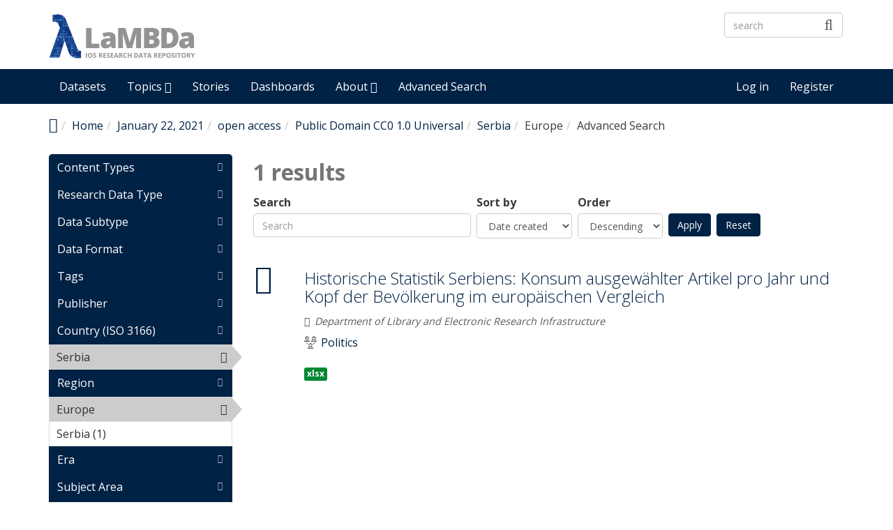

--- FILE ---
content_type: text/html; charset=utf-8
request_url: https://lambda.ios-regensburg.de/explore/created/2021-01-22/field_access_rights/open-access-1085/field_data_license/public-domain-cc0-10-universal-1392/field_spatial_iso3166/serbia-2874/field_spatial_location/europe-3099
body_size: 8043
content:
<!DOCTYPE html PUBLIC "-//W3C//DTD XHTML+RDFa 1.0//EN"
  "https://www.w3.org/MarkUp/DTD/xhtml-rdfa-1.dtd">
<html lang="en" dir="ltr"
  xmlns:content="http://purl.org/rss/1.0/modules/content/"
  xmlns:dc="http://purl.org/dc/terms/"
  xmlns:foaf="http://xmlns.com/foaf/0.1/"
  xmlns:og="http://ogp.me/ns#"
  xmlns:rdfs="http://www.w3.org/2000/01/rdf-schema#"
  xmlns:sioc="http://rdfs.org/sioc/ns#"
  xmlns:sioct="http://rdfs.org/sioc/types#"
  xmlns:skos="http://www.w3.org/2004/02/skos/core#"
  xmlns:xsd="http://www.w3.org/2001/XMLSchema#"
  xmlns:owl="http://www.w3.org/2002/07/owl#"
  xmlns:rdf="http://www.w3.org/1999/02/22-rdf-syntax-ns#"
  xmlns:rss="http://purl.org/rss/1.0/"
  xmlns:site="https://lambda.ios-regensburg.de/ns#">
<head profile="http://www.w3.org/1999/xhtml/vocab">
  <meta http-equiv="X-UA-Compatible" content="IE=edge, chrome=1">
  <meta charset="utf-8">
  <meta name="viewport" content="width=device-width, initial-scale=1.0">
  <meta http-equiv="Content-Type" content="text/html; charset=utf-8" />
<meta name="Generator" content="Drupal 7 (http://drupal.org)" />
<link rel="shortcut icon" href="https://lambda.ios-regensburg.de/sites/default/files/favicon.ico" type="image/vnd.microsoft.icon" />
<meta name="viewport" content="width=device-width, initial-scale=1.0" />
  <title>Advanced Search | LaMBDa - IOS Research Data Repository</title>
  <link type="text/css" rel="stylesheet" href="https://lambda.ios-regensburg.de/sites/default/files/css/css_kShW4RPmRstZ3SpIC-ZvVGNFVAi0WEMuCnI0ZkYIaFw.css" media="all" />
<link type="text/css" rel="stylesheet" href="https://lambda.ios-regensburg.de/sites/default/files/css/css_YJo600u5DslEXHHEBzo7Whs7zYvH8oZK7MuO9r6-Ktg.css" media="screen" />
<link type="text/css" rel="stylesheet" href="https://lambda.ios-regensburg.de/sites/default/files/css/css_5Rn1Nv11EbzRqTBGph2R1ujO37nLI7zTRSDUPnsTv1o.css" media="all" />
<link type="text/css" rel="stylesheet" href="https://lambda.ios-regensburg.de/sites/default/files/css/css_pgtXWWA-y-4obER4o2WAMhPTb9yqJeeYgGIsybjQ-ag.css" media="all" />
<link type="text/css" rel="stylesheet" href="https://lambda.ios-regensburg.de/sites/default/files/css/css_CByc_TAvMT3AnhZx9LWhjzZNoDe9T0tS-PNsUWUJJO8.css" media="all" />
<link type="text/css" rel="stylesheet" href="//fonts.googleapis.com/css?family=Open+Sans::400,300,700" media="all" />
<style type="text/css" media="all">
<!--/*--><![CDATA[/*><!--*/
li.menu-link-infrastructure a:before{font-size:1.25em;font-family:'dkan-topics';content:'\e977';margin-right:6px;vertical-align:middle;}li.menu-link-demography a:before{font-size:1.25em;font-family:'dkan-topics';content:'\e91c';margin-right:6px;vertical-align:middle;}li.menu-link-labor--industry a:before{font-size:1.25em;font-family:'dkan-topics';content:'\e948';margin-right:6px;vertical-align:middle;}li.menu-link-migration a:before{font-size:1.25em;font-family:'dkan-topics';content:'\e967';margin-right:6px;vertical-align:middle;}li.menu-link-politics a:before{font-size:1.25em;font-family:'dkan-topics';content:'\e964';margin-right:6px;vertical-align:middle;}

/*]]>*/-->
</style>
<link type="text/css" rel="stylesheet" href="https://lambda.ios-regensburg.de/sites/default/files/css/css_M3GDWqGTIjDW5ochjX8aHUFPH81l8L3gWPBBCgGLTKk.css" media="all" />
<link type="text/css" rel="stylesheet" href="https://lambda.ios-regensburg.de/sites/default/files/css/css_4vSDX_bUJttv-bHFz0k0JbHnufvBHCC0w1ul__r7OR8.css" media="all" />
<link type="text/css" rel="stylesheet" href="https://lambda.ios-regensburg.de/sites/default/files/css/css_E5LxTHvotstXfBsPxcRlLKjEwjXPfi49JcaYB4zerlY.css" media="print" />
<link type="text/css" rel="stylesheet" href="https://lambda.ios-regensburg.de/sites/default/files/colorizer/nuboot_radix-69dfa7d4.css" media="all" />

<!--[if lte IE 9]>
<link type="text/css" rel="stylesheet" href="https://lambda.ios-regensburg.de/sites/default/files/css/css_afrXmziPY13Y9oUhiVMbLllpNaAnF9oeeqCoWSAcphU.css" media="all" />
<![endif]-->

<!--[if IE 9]>
<link type="text/css" rel="stylesheet" href="https://lambda.ios-regensburg.de/sites/default/files/css/css_qpzT6Nla_9qnBw9yFCNlaMSx-mR1C2PUztgmhLWV6Xc.css" media="all" />
<![endif]-->

<!--[if IE 8]>
<link type="text/css" rel="stylesheet" href="https://lambda.ios-regensburg.de/sites/default/files/css/css_niVepbI1pyCvJmhl54aXP4kQl1P0eSi3jLWf68uRmCU.css" media="all" />
<![endif]-->
<link type="text/css" rel="stylesheet" href="https://lambda.ios-regensburg.de/sites/default/files/css/css_PxsPpITToy8ZnO0bJDA1TEC6bbFpGTfSWr2ZP8LuFYo.css" media="all" />
  <!-- HTML5 element support for IE6-8 -->
  <!--[if lt IE 9]>
    <script src="//html5shiv.googlecode.com/svn/trunk/html5.js"></script>
    <link href="/css/ie.css" media="screen" rel="stylesheet" type="text/css" />
  <![endif]-->
  <script type="text/javascript" src="https://lambda.ios-regensburg.de/sites/default/files/js/js_mOx0WHl6cNZI0fqrVldT0Ay6Zv7VRFDm9LexZoNN_NI.js"></script>
<script type="text/javascript">
<!--//--><![CDATA[//><!--
jQuery.migrateMute=true;jQuery.migrateTrace=false;
//--><!]]>
</script>
<script type="text/javascript" src="https://lambda.ios-regensburg.de/sites/default/files/js/js_fb1wsgbohQWamhTQS-Gtpydy-gztlKLNeocgE55C69k.js"></script>
<script type="text/javascript" src="https://lambda.ios-regensburg.de/profiles/dkan/themes/contrib/nuboot_radix/assets/js/bootstrap.min.js"></script>
<script type="text/javascript" src="https://lambda.ios-regensburg.de/sites/default/files/js/js_UimgAmdJw9K2b_JPwvXtOXaFG2rkduXKKoNn0Ma7fk4.js"></script>
<script type="text/javascript" src="https://lambda.ios-regensburg.de/sites/default/files/js/js_E2g92cC4hZ7mNbximHFFUNhRLHWHAR-TwCaproxtxSg.js"></script>
<script type="text/javascript" src="https://lambda.ios-regensburg.de/sites/default/files/js/js_UuXv5saNrbHGr83t8Ih_1_WpXUua-XP0F2N2SAzbBSI.js"></script>
<script type="text/javascript">
<!--//--><![CDATA[//><!--
var _paq = _paq || [];(function(){var u=(("https:" == document.location.protocol) ? "https://stats.ios-regensburg.de/" : "http://stats.ios-regensburg.de/");_paq.push(["setSiteId", "12"]);_paq.push(["setTrackerUrl", u+"matomo.php"]);_paq.push(["trackPageView"]);_paq.push(["setIgnoreClasses", ["no-tracking","colorbox"]]);_paq.push(["enableLinkTracking"]);var d=document,g=d.createElement("script"),s=d.getElementsByTagName("script")[0];g.type="text/javascript";g.defer=true;g.async=true;g.src=u+"matomo.js";s.parentNode.insertBefore(g,s);})();
//--><!]]>
</script>
<script type="text/javascript" src="https://lambda.ios-regensburg.de/sites/default/files/js/js_2hd6gNpSRvn9o02PVhkkd632qOb5tpPq3yB_EqftMsY.js"></script>
<script type="text/javascript" src="https://lambda.ios-regensburg.de/sites/default/files/js/js_5PseOFdR_KMWUr-3DMDeIA5luh539XMo-wfILJwMeqs.js"></script>
<script type="text/javascript">
<!--//--><![CDATA[//><!--
jQuery.extend(Drupal.settings, {"basePath":"\/","pathPrefix":"","ajaxPageState":{"theme":"nuboot_radix","theme_token":"WcfXeug8mWXExHURSHv5XnsPlRYyo0PWPQ8Pfry9c3Q","js":{"profiles\/dkan\/modules\/contrib\/panopoly_widgets\/panopoly-widgets.js":1,"profiles\/dkan\/modules\/contrib\/panopoly_widgets\/panopoly-widgets-spotlight.js":1,"profiles\/dkan\/modules\/contrib\/jquery_update\/replace\/jquery\/1.12\/jquery.min.js":1,"0":1,"profiles\/dkan\/modules\/contrib\/jquery_update\/replace\/jquery-migrate\/1\/jquery-migrate.min.js":1,"misc\/jquery-extend-3.4.0.js":1,"misc\/jquery-html-prefilter-3.5.0-backport.js":1,"misc\/jquery.once.js":1,"misc\/drupal.js":1,"sites\/all\/modules\/tipsy\/javascripts\/jquery.tipsy.js":1,"sites\/all\/modules\/tipsy\/javascripts\/tipsy.js":1,"https:\/\/lambda.ios-regensburg.de\/profiles\/dkan\/themes\/contrib\/nuboot_radix\/assets\/js\/bootstrap.min.js":1,"profiles\/dkan\/modules\/contrib\/jquery_update\/replace\/ui\/ui\/minified\/jquery.ui.core.min.js":1,"profiles\/dkan\/modules\/contrib\/jquery_update\/replace\/ui\/ui\/minified\/jquery.ui.widget.min.js":1,"profiles\/dkan\/libraries\/chosen\/chosen.jquery.min.js":1,"profiles\/dkan\/modules\/contrib\/jquery_update\/replace\/ui\/ui\/minified\/jquery.ui.tabs.min.js":1,"profiles\/dkan\/modules\/contrib\/panopoly_images\/panopoly-images.js":1,"profiles\/dkan\/modules\/contrib\/admin_menu\/admin_devel\/admin_devel.js":1,"profiles\/dkan\/modules\/dkan\/dkan_plugins\/js\/colorPicker.behavior.js":1,"profiles\/dkan\/modules\/contrib\/recline\/js\/jsondataview.js":1,"profiles\/dkan\/modules\/contrib\/recline\/js\/restdataview.js":1,"profiles\/dkan\/libraries\/jquery.imagesloaded\/jquery.imagesloaded.min.js":1,"profiles\/dkan\/modules\/contrib\/facetapi\/facetapi.js":1,"profiles\/dkan\/modules\/contrib\/ctools\/js\/collapsible-div.js":1,"sites\/all\/modules\/matomo\/matomo.js":1,"1":1,"profiles\/dkan\/modules\/contrib\/chosen\/chosen.js":1,"profiles\/dkan\/themes\/contrib\/radix\/assets\/js\/radix.script.js":1,"profiles\/dkan\/themes\/contrib\/nuboot_radix\/assets\/js\/nuboot_radix.script.js":1},"css":{"modules\/system\/system.base.css":1,"modules\/system\/system.messages.css":1,"modules\/system\/system.theme.css":1,"sites\/all\/modules\/tipsy\/stylesheets\/tipsy.css":1,"profiles\/dkan\/libraries\/chosen\/chosen.css":1,"profiles\/dkan\/modules\/contrib\/chosen\/css\/chosen-drupal.css":1,"misc\/ui\/jquery.ui.core.css":1,"misc\/ui\/jquery.ui.theme.css":1,"misc\/ui\/jquery.ui.tabs.css":1,"modules\/aggregator\/aggregator.css":1,"profiles\/dkan\/modules\/contrib\/date\/date_api\/date.css":1,"profiles\/dkan\/modules\/contrib\/date\/date_popup\/themes\/datepicker.1.7.css":1,"profiles\/dkan\/modules\/dkan\/dkan_data_story\/css\/dkan_data_story.css":1,"profiles\/dkan\/modules\/dkan\/dkan_harvest\/modules\/dkan_harvest_dashboard\/css\/dkan_harvest_dashboard.css":1,"modules\/field\/theme\/field.css":1,"profiles\/dkan\/modules\/contrib\/field_hidden\/field_hidden.css":1,"modules\/node\/node.css":1,"profiles\/dkan\/modules\/contrib\/panopoly_widgets\/panopoly-widgets.css":1,"profiles\/dkan\/modules\/contrib\/panopoly_widgets\/panopoly-widgets-spotlight.css":1,"profiles\/dkan\/modules\/contrib\/radix_layouts\/radix_layouts.css":1,"modules\/search\/search.css":1,"modules\/user\/user.css":1,"profiles\/dkan\/modules\/dkan\/dkan_workflow\/modules\/views_dkan_workflow_tree\/views_dkan_workflow_tree.css":1,"profiles\/dkan\/modules\/contrib\/views\/css\/views.css":1,"profiles\/dkan\/modules\/contrib\/ctools\/css\/ctools.css":1,"profiles\/dkan\/modules\/contrib\/panels\/css\/panels.css":1,"profiles\/dkan\/modules\/contrib\/ctools\/css\/collapsible-div.css":1,"profiles\/dkan\/modules\/dkan\/dkan_topics\/theme\/dkan_topics.css":1,"\/\/fonts.googleapis.com\/css?family=Open+Sans::400,300,700":1,"0":1,"public:\/\/font-icon-select-general-generated-1.css":1,"profiles\/dkan\/modules\/dkan\/dkan_dataset\/css\/dkan_dataset.css":1,"profiles\/dkan\/themes\/contrib\/nuboot_radix\/assets\/css\/nuboot_radix.style.css":1,"profiles\/dkan\/themes\/contrib\/nuboot_radix\/assets\/css\/dkan-flaticon.css":1,"profiles\/dkan\/themes\/contrib\/nuboot_radix\/assets\/css\/dkan-topics.css":1,"profiles\/dkan\/themes\/contrib\/nuboot_radix\/assets\/css\/print.css":1,"https:\/\/lambda.ios-regensburg.de\/sites\/default\/files\/colorizer\/nuboot_radix-69dfa7d4.css":1,"profiles\/dkan\/themes\/contrib\/nuboot_radix\/assets\/css\/ie.css":1,"profiles\/dkan\/themes\/contrib\/nuboot_radix\/assets\/css\/ie9.css":1,"profiles\/dkan\/themes\/contrib\/nuboot_radix\/assets\/css\/ie8.css":1,"profiles\/dkan\/modules\/contrib\/panopoly_images\/panopoly-images.css":1}},"tipsy":{"custom_selectors":[{"selector":".tipsy","options":{"fade":1,"gravity":"w","trigger":"hover","delayIn":"0","delayOut":"0","opacity":"0.8","offset":"0","html":0,"tooltip_content":{"source":"attribute","selector":"title"}}}]},"chosen":{"selector":".page-node select:not([class*=\u0022delta-order\u0022], [name*=\u0022workbench_moderation\u0022], [class*=\u0022filter-list\u0022], [id*=\u0022delimiter\u0022],[name*=\u0022sort_by\u0022],[name*=\u0022sort_order\u0022], [id*=\u0022lines-terminated-by\u0022], [id*=\u0022lang-dropdown-select-language\u0022])","minimum_single":0,"minimum_multiple":0,"minimum_width":0,"options":{"allow_single_deselect":false,"disable_search":false,"disable_search_threshold":0,"search_contains":false,"placeholder_text_multiple":"Choose some options","placeholder_text_single":"Choose an option","no_results_text":"No results match","inherit_select_classes":true}},"urlIsAjaxTrusted":{"\/explore\/created\/2021-01-22\/field_access_rights\/open-access-1085\/field_data_license\/public-domain-cc0-10-universal-1392\/field_spatial_iso3166\/serbia-2874\/field_spatial_location\/europe-3099":true},"better_exposed_filters":{"views":{"dkan_datasets":{"displays":{"panel_pane_1":{"filters":{"query":{"required":false}}}}}}},"facetapi":{"facets":[{"limit":"20","id":"facetapi-facet-search-apidatasets-block-type","searcher":"search_api@datasets","realmName":"block","facetName":"type","queryType":null,"widget":"content_types","showMoreText":"Show more","showFewerText":"Show fewer"},{"limit":20,"id":"facetapi-facet-search-apidatasets-block-field-type","searcher":"search_api@datasets","realmName":"block","facetName":"field_type","queryType":null,"widget":"facetapi_links","showMoreText":"Show more","showFewerText":"Show fewer"},{"limit":20,"id":"facetapi-facet-search-apidatasets-block-field-subtype","searcher":"search_api@datasets","realmName":"block","facetName":"field_subtype","queryType":null,"widget":"facetapi_links","showMoreText":"Show more","showFewerText":"Show fewer"},{"limit":20,"id":"facetapi-facet-search-apidatasets-block-field-resourcesfield-format","searcher":"search_api@datasets","realmName":"block","facetName":"field_resources:field_format","queryType":null,"widget":"facetapi_links","showMoreText":"Show more","showFewerText":"Show fewer"},{"limit":20,"id":"facetapi-facet-search-apidatasets-block-field-tags","searcher":"search_api@datasets","realmName":"block","facetName":"field_tags","queryType":null,"widget":"facetapi_links","showMoreText":"Show more","showFewerText":"Show fewer"},{"limit":20,"id":"facetapi-facet-search-apidatasets-block-og-group-ref","searcher":"search_api@datasets","realmName":"block","facetName":"og_group_ref","queryType":null,"widget":"facetapi_links","showMoreText":"Show more","showFewerText":"Show fewer"},{"limit":20,"id":"facetapi-facet-search-apidatasets-block-field-spatial-iso3166","searcher":"search_api@datasets","realmName":"block","facetName":"field_spatial_iso3166","queryType":null,"widget":"facetapi_links","showMoreText":"Show more","showFewerText":"Show fewer"},{"limit":"20","id":"facetapi-facet-search-apidatasets-block-field-spatial-location","searcher":"search_api@datasets","realmName":"block","facetName":"field_spatial_location","queryType":null,"widget":"facetapi_links","showMoreText":"Show more","showFewerText":"Show fewer"},{"limit":"20","id":"facetapi-facet-search-apidatasets-block-field-era","searcher":"search_api@datasets","realmName":"block","facetName":"field_era","queryType":null,"widget":"facetapi_links","showMoreText":"Show more","showFewerText":"Show fewer"},{"limit":20,"id":"facetapi-facet-search-apidatasets-block-field-subject-area","searcher":"search_api@datasets","realmName":"block","facetName":"field_subject_area","queryType":null,"widget":"facetapi_links","showMoreText":"Show more","showFewerText":"Show fewer"},{"limit":20,"id":"facetapi-facet-search-apidatasets-block-field-dataset-language","searcher":"search_api@datasets","realmName":"block","facetName":"field_dataset_language","queryType":null,"widget":"facetapi_links","showMoreText":"Show more","showFewerText":"Show fewer"},{"limit":20,"id":"facetapi-facet-search-apidatasets-block-field-data-license","searcher":"search_api@datasets","realmName":"block","facetName":"field_data_license","queryType":null,"widget":"facetapi_links","showMoreText":"Show more","showFewerText":"Show fewer"},{"limit":20,"id":"facetapi-facet-search-apidatasets-block-field-access-rights","searcher":"search_api@datasets","realmName":"block","facetName":"field_access_rights","queryType":null,"widget":"facetapi_links","showMoreText":"Show more","showFewerText":"Show fewer"},{"limit":"20","id":"facetapi-facet-search-apidatasets-block-created","searcher":"search_api@datasets","realmName":"block","facetName":"created","queryType":"date","widget":"facetapi_links","showMoreText":"Show more","showFewerText":"Show fewer"}]},"matomo":{"trackMailto":1}});
//--><!]]>
</script>
</head>
<body class="html not-front not-logged-in no-sidebars page-explore page-explore-created page-explore-created-2021-01-22 page-explore-created-2021-01-22-field-access-rights page-explore-created-2021-01-22-field-access-rights-open-access-1085 page-explore-created-2021-01-22-field-access-rights-open-access-1085-field-data-license page-explore-created-2021-01-22-field-access-rights-open-access-1085-field-data-license-public-domain-cc0-10-universal-1392 page-explore-created-2021-01-22-field-access-rights-open-access-1085-field-data-license-public-domain-cc0-10-universal-1392-field-spatial-iso3166 page-explore-created-2021-01-22-field-access-rights-open-access-1085-field-data-license-public-domain-cc0-10-universal-1392-field-spatial-iso3166-serbia-2874 page-explore-created-2021-01-22-field-access-rights-open-access-1085-field-data-license-public-domain-cc0-10-universal-1392-field-spatial-iso3166-serbia-2874-field-spatial-location page-explore-created-2021-01-22-field-access-rights-open-access-1085-field-data-license-public-domain-cc0-10-universal-1392-field-spatial-iso3166-serbia-2874-field-spatial-location-europe-3099 i18n-en panel-layout-radix_bryant panel-region-contentmain panel-region-sidebar" >
  <div id="skip-link">
    <a href="#main-content" class="element-invisible element-focusable">Skip to main content</a>
  </div>
    <header id="header" class="header">
  <div class="branding container">
          <a class="logo navbar-btn pull-left" href="/" title="Home">
        <img src="https://lambda.ios-regensburg.de/sites/default/files/Logo-LaMBDa-RGB_1.png" alt="Home" />
      </a>
              <div class="site-name-wrapper">
                  <a class="site-name" href="/" title="Home">
            LaMBDa - IOS Research Data Repository          </a>
                      </div>
        <!-- views exposed search -->
    <section id="block-dkan-sitewide-dkan-sitewide-search-bar" class="block block-dkan-sitewide block-- clearfix">

        <div class="content">
    <form action="/explore/created/2021-01-22/field_access_rights/open-access-1085/field_data_license/public-domain-cc0-10-universal-1392/field_spatial_iso3166/serbia-2874/field_spatial_location/europe-3099" method="post" id="dkan-sitewide-dataset-search-form" accept-charset="UTF-8"><div><div class="form-item form-type-textfield form-item-search form-group">
  <label for="edit-search">Search </label>
 <input placeholder="search" class="form-control form-text" type="text" id="edit-search" name="search" value="" size="30" maxlength="128" />
</div>
<input type="submit" id="edit-submit" name="op" value="" class="form-submit btn btn-default btn-primary" /><input type="hidden" name="form_build_id" value="form-2ARXB23IKqB03LffNaPYqEWaJKd4CKV5B0oryA1ODuU" />
<input type="hidden" name="form_id" value="dkan_sitewide_dataset_search_form" />
</div></form>  </div>

</section>
  </div>
  <div class="navigation-wrapper">
    <div class="container">
      <nav class="navbar navbar-default" role="navigation">
        <div class="navbar-header">
          <button type="button" class="navbar-toggle" data-toggle="collapse" data-target="#navbar-collapse">
            <span class="sr-only">Toggle navigation</span>
            <span class="icon-bar"></span>
            <span class="icon-bar"></span>
            <span class="icon-bar"></span>
          </button>
        </div> <!-- /.navbar-header -->

        <!-- Collect the nav links, forms, and other content for toggling -->
        <div class="collapse navbar-collapse" id="navbar-collapse">
                      <ul id="main-menu" class="menu nav navbar-nav">
              <li class="first leaf menu-link-datasets"><a href="/search/type/dataset" title="Discover Datasets">Datasets</a></li>
<li class="expanded dropdown menu-link-topics-"><a href="/topics" title="Browse by Topics" class="dropdown-toggle" data-toggle="dropdown" data-target="#">Topics <span class="fa fa-caret-down"></span></a><ul class="dropdown-menu"><li class="first leaf menu-link-infrastructure"><a href="/taxonomy/term/3093" title="Infrastructure">Infrastructure</a></li>
<li class="leaf menu-link-demography"><a href="/taxonomy/term/3029" title="Demography">Demography</a></li>
<li class="leaf menu-link-labor--industry"><a href="/taxonomy/term/3027" title="Labor">Labor &amp; Industry</a></li>
<li class="leaf menu-link-migration"><a href="/taxonomy/term/3028" title="Migration">Migration</a></li>
<li class="last leaf menu-link-politics"><a href="/taxonomy/term/3091" title="Politics">Politics</a></li>
</ul></li>
<li class="leaf menu-link-stories"><a href="/stories" title="Read Data Stories">Stories</a></li>
<li class="leaf menu-link-dashboards"><a href="/search/type/data_dashboard" title="Find Data Dashboards">Dashboards</a></li>
<li class="expanded dropdown menu-link-about-"><a href="/about" title="About LaMBDa" class="dropdown-toggle" data-toggle="dropdown" data-target="#">About <span class="fa fa-caret-down"></span></a><ul class="dropdown-menu"><li class="first leaf menu-link-manual"><a href="/manual">Manual</a></li>
<li class="leaf menu-link-metadata-schema"><a href="/metadata-schema" title="">Metadata Schema</a></li>
<li class="last leaf menu-link-research-data-policy"><a href="/research-data-policy">Research Data Policy</a></li>
</ul></li>
<li class="last leaf menu-link-advanced-search"><a href="/explore/type/dataset" title="Explore Datasets by Disciplinary Subject Classification and Methodological Metadata">Advanced Search</a></li>
            </ul>
          
          <!-- user menu -->
          <section id="block-dkan-sitewide-dkan-sitewide-user-menu" class="block block-dkan-sitewide block-- clearfix">

        <div class="content">
    <span class="links"><a href="/user/login">Log in</a><a href="/user/register" class="sub">Register</a></span>  </div>

</section>
        </div><!-- /.navbar-collapse -->
      </nav><!-- /.navbar -->
    </div><!-- /.container -->
  </div> <!-- /.navigation -->
</header>

<div id="main-wrapper">
  <div id="main" class="main container">

    <ul class="breadcrumb"><li class="home-link"><a href="/"><i class="fa fa fa-home" aria-hidden="true"></i><span> Home</span></a></li><li><a href="/">Home</a></li><li><a href="/explore/created/2021-01-22">January 22, 2021</a></li><li><a href="/explore/created/2021-01-22/field_access_rights/open-access-1085">open access</a></li><li><a href="/explore/created/2021-01-22/field_access_rights/open-access-1085/field_data_license/public-domain-cc0-10-universal-1392">Public Domain CC0 1.0 Universal</a></li><li><a href="/explore/created/2021-01-22/field_access_rights/open-access-1085/field_data_license/public-domain-cc0-10-universal-1392/field_spatial_iso3166/serbia-2874">Serbia</a></li><li>Europe</li><li class="active-trail">Advanced Search</li></ul>        

    <div id="main-content" class="main-row">

      <section>
                                                  <div class="region region-content">
    
<div class="panel-display bryant clearfix radix-bryant" >

  <div class="container-fluid">
    <div class="row">
      <div class="col-md-3 radix-layouts-sidebar panel-panel">
        <div class="panel-panel-inner">
          <div class="ctools-collapsible-container ctools-collapsed pane-facetapi pane-block"><h2 class="pane-title ctools-collapsible-handle">Content Types</h2><div class="ctools-collapsible-content"><div class="item-list"><ul class="facetapi-content-types facetapi-facet-type" id="facetapi-facet-search-apidatasets-block-type"><li class="leaf first last"><a href="/explore/created/2021-01-22/field_access_rights/open-access-1085/field_data_license/public-domain-cc0-10-universal-1392/field_spatial_iso3166/serbia-2874/field_spatial_location/europe-3099/type/dataset?sort_by=changed" rel="nofollow" class="facetapi-inactive" id="facetapi-link"><span class="icon-dkan facet-icon icon-dkan-dataset" ></span>Dataset (1)<span class="element-invisible"> Apply &lt;span class=&quot;icon-dkan facet-icon icon-dkan-dataset&quot; &gt;&lt;/span&gt;Dataset filter </span></a></li>
</ul></div></div></div><div class="ctools-collapsible-container ctools-collapsed"><h2 class="pane-title ctools-collapsible-handle">Research Data Type</h2><div class="ctools-collapsible-content"><div class="item-list"><ul class="facetapi-facetapi-links facetapi-facet-field-type" id="facetapi-facet-search-apidatasets-block-field-type"><li class="leaf first last"><a href="/explore/created/2021-01-22/field_access_rights/open-access-1085/field_data_license/public-domain-cc0-10-universal-1392/field_spatial_iso3166/serbia-2874/field_spatial_location/europe-3099/field_type/dataset-1419?sort_by=changed" class="facetapi-inactive" rel="nofollow" id="facetapi-link--10">Dataset (1)<span class="element-invisible"> Apply Dataset filter </span></a></li>
</ul></div></div></div><div class="ctools-collapsible-container ctools-collapsed"><h2 class="pane-title ctools-collapsible-handle">Data Subtype</h2><div class="ctools-collapsible-content"><div class="item-list"><ul class="facetapi-facetapi-links facetapi-facet-field-subtype" id="facetapi-facet-search-apidatasets-block-field-subtype"><li class="leaf first last"><a href="/explore/created/2021-01-22/field_access_rights/open-access-1085/field_data_license/public-domain-cc0-10-universal-1392/field_spatial_iso3166/serbia-2874/field_spatial_location/europe-3099/field_subtype/table-2960?sort_by=changed" class="facetapi-inactive" rel="nofollow" id="facetapi-link--4">Table (1)<span class="element-invisible"> Apply Table filter </span></a></li>
</ul></div></div></div><div class="ctools-collapsible-container ctools-collapsed pane-facetapi pane-block"><h2 class="pane-title ctools-collapsible-handle">Data Format</h2><div class="ctools-collapsible-content"><div class="item-list"><ul class="facetapi-facetapi-links facetapi-facet-field-resourcesfield-format" id="facetapi-facet-search-apidatasets-block-field-resourcesfield-format"><li class="leaf first last"><a href="/explore/created/2021-01-22/field_access_rights/open-access-1085/field_data_license/public-domain-cc0-10-universal-1392/field_resources%253Afield_format/xlsx-1220/field_spatial_iso3166/serbia-2874/field_spatial_location/europe-3099?sort_by=changed" class="facetapi-inactive" rel="nofollow" id="facetapi-link--2">xlsx (1)<span class="element-invisible"> Apply xlsx filter </span></a></li>
</ul></div></div></div><div class="ctools-collapsible-container ctools-collapsed pane-facetapi pane-block"><h2 class="pane-title ctools-collapsible-handle">Tags</h2><div class="ctools-collapsible-content"><div class="item-list"><ul class="facetapi-facetapi-links facetapi-facet-field-tags" id="facetapi-facet-search-apidatasets-block-field-tags"><li class="leaf first"><a href="/explore/created/2021-01-22/field_access_rights/open-access-1085/field_data_license/public-domain-cc0-10-universal-1392/field_spatial_iso3166/serbia-2874/field_spatial_location/europe-3099/field_tags/consumption-3122?sort_by=changed" class="facetapi-inactive" rel="nofollow" id="facetapi-link--14">Consumption (1)<span class="element-invisible"> Apply Consumption filter </span></a></li>
<li class="leaf last"><a href="/explore/created/2021-01-22/field_access_rights/open-access-1085/field_data_license/public-domain-cc0-10-universal-1392/field_spatial_iso3166/serbia-2874/field_spatial_location/europe-3099/field_tags/statistics-3064?sort_by=changed" class="facetapi-inactive" rel="nofollow" id="facetapi-link--15">Statistics (1)<span class="element-invisible"> Apply Statistics filter </span></a></li>
</ul></div></div></div><div class="ctools-collapsible-container ctools-collapsed pane-facetapi pane-block"><h2 class="pane-title ctools-collapsible-handle">Publisher</h2><div class="ctools-collapsible-content"><div class="item-list"><ul class="facetapi-facetapi-links facetapi-facet-og-group-ref" id="facetapi-facet-search-apidatasets-block-og-group-ref"><li class="leaf first last"><a href="/explore/created/2021-01-22/field_access_rights/open-access-1085/field_data_license/public-domain-cc0-10-universal-1392/field_spatial_iso3166/serbia-2874/field_spatial_location/europe-3099/og_group_ref/292?sort_by=changed" class="facetapi-inactive" rel="nofollow" id="facetapi-link--16">Department of Library and Electronic Research Infrastructure (1)<span class="element-invisible"> Apply Department of Library and Electronic Research Infrastructure filter </span></a></li>
</ul></div></div></div><div class="ctools-collapsible-container"><h2 class="pane-title ctools-collapsible-handle">Country (ISO 3166)</h2><div class="ctools-collapsible-content"><div class="item-list"><ul class="facetapi-facetapi-links facetapi-facet-field-spatial-iso3166" id="facetapi-facet-search-apidatasets-block-field-spatial-iso3166"><li class="active leaf first last"><a href="/explore/created/2021-01-22/field_access_rights/open-access-1085/field_data_license/public-domain-cc0-10-universal-1392/field_spatial_location/europe-3099?sort_by=changed" class="facetapi-active" rel="nofollow" id="facetapi-link--3">Serbia<span class="element-invisible"> Remove Serbia filter </span></a></li>
</ul></div></div></div><div class="ctools-collapsible-container"><h2 class="pane-title ctools-collapsible-handle">Region</h2><div class="ctools-collapsible-content"><div class="item-list"><ul class="facetapi-facetapi-links facetapi-facet-field-spatial-location" id="facetapi-facet-search-apidatasets-block-field-spatial-location"><li class="active leaf first"><a href="/explore/created/2021-01-22/field_access_rights/open-access-1085/field_data_license/public-domain-cc0-10-universal-1392/field_spatial_iso3166/serbia-2874?sort_by=changed" class="facetapi-active" rel="nofollow" id="facetapi-link--8">Europe<span class="element-invisible"> Remove Europe filter </span></a></li>
<li class="leaf last"><a href="/explore/created/2021-01-22/field_access_rights/open-access-1085/field_data_license/public-domain-cc0-10-universal-1392/field_spatial_iso3166/serbia-2874/field_spatial_location/serbia-1260/field_spatial_location/europe-3099?sort_by=changed" class="facetapi-inactive" rel="nofollow" id="facetapi-link--9">Serbia (1)<span class="element-invisible"> Apply Serbia filter </span></a></li>
</ul></div></div></div><div class="ctools-collapsible-container ctools-collapsed"><h2 class="pane-title ctools-collapsible-handle">Era</h2><div class="ctools-collapsible-content"><div class="item-list"><ul class="facetapi-facetapi-links facetapi-facet-field-era" id="facetapi-facet-search-apidatasets-block-field-era"><li class="leaf first"><a href="/explore/created/2021-01-22/field_access_rights/open-access-1085/field_data_license/public-domain-cc0-10-universal-1392/field_era/19th-century-1951/field_spatial_iso3166/serbia-2874/field_spatial_location/europe-3099?sort_by=changed" class="facetapi-inactive" rel="nofollow" id="facetapi-link--6">19th century (1)<span class="element-invisible"> Apply 19th century filter </span></a></li>
<li class="leaf last"><a href="/explore/created/2021-01-22/field_access_rights/open-access-1085/field_data_license/public-domain-cc0-10-universal-1392/field_era/1900-1919-1953/field_spatial_iso3166/serbia-2874/field_spatial_location/europe-3099?sort_by=changed" class="facetapi-inactive" rel="nofollow" id="facetapi-link--7">1900 - 1919 (1)<span class="element-invisible"> Apply 1900 - 1919 filter </span></a></li>
</ul></div></div></div><div class="ctools-collapsible-container ctools-collapsed"><h2 class="pane-title ctools-collapsible-handle">Subject Area</h2><div class="ctools-collapsible-content"><div class="item-list"><ul class="facetapi-facetapi-links facetapi-facet-field-subject-area" id="facetapi-facet-search-apidatasets-block-field-subject-area"><li class="leaf first last"><a href="/explore/created/2021-01-22/field_access_rights/open-access-1085/field_data_license/public-domain-cc0-10-universal-1392/field_spatial_iso3166/serbia-2874/field_spatial_location/europe-3099/field_subject_area/history-1967?sort_by=changed" class="facetapi-inactive" rel="nofollow" id="facetapi-link--5">History (1)<span class="element-invisible"> Apply History filter </span></a></li>
</ul></div></div></div><div class="ctools-collapsible-container ctools-collapsed"><h2 class="pane-title ctools-collapsible-handle">Language</h2><div class="ctools-collapsible-content"><div class="item-list"><ul class="facetapi-facetapi-links facetapi-facet-field-dataset-language" id="facetapi-facet-search-apidatasets-block-field-dataset-language"><li class="leaf first last"><a href="/explore/created/2021-01-22/field_access_rights/open-access-1085/field_data_license/public-domain-cc0-10-universal-1392/field_dataset_language/german-1542/field_spatial_iso3166/serbia-2874/field_spatial_location/europe-3099?sort_by=changed" class="facetapi-inactive" rel="nofollow" id="facetapi-link--11">German (1)<span class="element-invisible"> Apply German filter </span></a></li>
</ul></div></div></div><div class="ctools-collapsible-container"><h2 class="pane-title ctools-collapsible-handle">License</h2><div class="ctools-collapsible-content"><div class="item-list"><ul class="facetapi-facetapi-links facetapi-facet-field-data-license" id="facetapi-facet-search-apidatasets-block-field-data-license"><li class="active leaf first last"><a href="/explore/created/2021-01-22/field_access_rights/open-access-1085/field_spatial_iso3166/serbia-2874/field_spatial_location/europe-3099?sort_by=changed" class="facetapi-active" rel="nofollow" id="facetapi-link--12">Public Domain CC0 1.0 Universal<span class="element-invisible"> Remove Public Domain CC0 1.0 Universal filter </span></a></li>
</ul></div></div></div><div class="ctools-collapsible-container"><h2 class="pane-title ctools-collapsible-handle">Access Rights</h2><div class="ctools-collapsible-content"><div class="item-list"><ul class="facetapi-facetapi-links facetapi-facet-field-access-rights" id="facetapi-facet-search-apidatasets-block-field-access-rights"><li class="active leaf first last"><a href="/explore/created/2021-01-22/field_data_license/public-domain-cc0-10-universal-1392/field_spatial_iso3166/serbia-2874/field_spatial_location/europe-3099?sort_by=changed" class="facetapi-active" rel="nofollow" id="facetapi-link--13">open access<span class="element-invisible"> Remove open access filter </span></a></li>
</ul></div></div></div><div class="ctools-collapsible-container"><h2 class="pane-title ctools-collapsible-handle">Publication Date</h2><div class="ctools-collapsible-content"><div class="item-list"><ul class="facetapi-facetapi-links facetapi-facet-created" id="facetapi-facet-search-apidatasets-block-created"><li class="active leaf first last"><a href="/explore/field_access_rights/open-access-1085/field_data_license/public-domain-cc0-10-universal-1392/field_spatial_iso3166/serbia-2874/field_spatial_location/europe-3099?sort_by=changed" class="facetapi-active" rel="nofollow" id="facetapi-link--18">January 22, 2021<span class="element-invisible"> Remove January 22, 2021 filter </span></a></li>
</ul></div></div></div>        </div>
      </div>
      <div class="col-md-9 radix-layouts-content panel-panel">
        <div class="panel-panel-inner">
          <div class="panel-pane pane-views-panes pane-dkan-datasets-panel-pane-1"  >
  
        <h2 class="pane-title">
      Datasets    </h2>
    
  
  <div class="pane-content">
    <div class="view view-dkan-datasets view-id-dkan_datasets view-display-id-panel_pane_1 view-dom-id-b71c8e35fe127b0144dd33d0f1b9306b">
            <div class="view-header">
      1 results    </div>
  
      <div class="view-filters">
      <form action="/explore/created/2021-01-22/field_access_rights/open-access-1085/field_data_license/public-domain-cc0-10-universal-1392/field_spatial_iso3166/serbia-2874/field_spatial_location/europe-3099" method="get" id="views-exposed-form-dkan-datasets-panel-pane-1" accept-charset="UTF-8"><div><div class="views-exposed-form">
  <div class="views-exposed-widgets clearfix">
          <div id="edit-query-wrapper" class="views-exposed-widget views-widget-filter-search_api_views_fulltext">
                        <div class="views-widget">
          <div class="form-item form-type-textfield form-item-query form-group">
  <label for="edit-query">Search </label>
 <input placeholder="Search" class="form-control form-text" type="text" id="edit-query" name="query" value="" size="60" maxlength="128" />
</div>
        </div>
              </div>
              <div class="views-exposed-widget views-widget-sort-by">
        <div class="form-item form-type-select form-item-sort-by form-group">
  <label for="edit-sort-by">Sort by </label>
 <select class="form-control form-select" id="edit-sort-by" name="sort_by"><option value="created" selected="selected">Date created</option><option value="changed">Date changed</option><option value="title">Title</option></select>
</div>
      </div>
      <div class="views-exposed-widget views-widget-sort-order">
        <div class="form-item form-type-select form-item-sort-order form-group">
  <label for="edit-sort-order">Order </label>
 <select class="form-control form-select" id="edit-sort-order" name="sort_order"><option value="ASC">Ascending</option><option value="DESC" selected="selected">Descending</option></select>
</div>
      </div>
                <div class="views-exposed-widget views-submit-button">
      <input type="submit" id="edit-submit-dkan-datasets" name="" value="Apply" class="form-submit btn btn-default btn-primary" />    </div>
          <div class="views-exposed-widget views-reset-button">
        <input type="submit" id="edit-reset" name="op" value="Reset" class="form-submit btn btn-default" />      </div>
      </div>
</div>
</div></form>    </div>
  
  
      <div class="view-content">
        <div class="views-row views-row-1 views-row-odd views-row-first views-row-last">
    <article class="node-search-result row" xmlns="https://www.w3.org/1999/html">
  <div class="col-md-2 col-lg-1 col-xs-2 icon-container">
    <span class="icon-dkan facet-icon icon-dkan-dataset" ></span>  </div>
  <div class="col-md-10 col-lg-11 col-xs-10 search-result search-result-dataset">
    <h2 class="node-title"><a href="/dataset/soa_87-168" title="Historische Statistik Serbiens: Konsum ausgewählter Artikel pro Jahr und Kopf der Bevölkerung im europäischen Vergleich">Historische Statistik Serbiens: Konsum ausgewählter Artikel pro Jahr und Kopf der Bevölkerung im europäischen Vergleich</a></h2>
          <div class="group-membership">Department of Library and Electronic Research Infrastructure</div>
        <div class="field field-name-field-topic field-type-taxonomy-term-reference field-label-hidden"><div class="field-items"><div class="field-item even"><div class="field field-name-field-topic-icon field-type-font-icon-select-icon field-label-above"><div class="field-items"><div class="field-item even"><span class="font-icon-select-1 font-icon-select-1-e964"></span></div></div></div><a class="name" href="https://lambda.ios-regensburg.de/search/field_topic/politics-3091">Politics</a></div></div></div>    <ul class="dataset-list"></ul>
        <div class="data-and-resources"><div class="form-item form-type-item form-group">
  <div class="item-list"><ul class="resource-list clearfix"><li class="first last"><a href="/dataset/soa_87-168" class="label" title="Resources: Historische Statistik Serbiens: Konsum ausgewählter Artikel pro Jahr und Kopf der Bevölkerung im europäischen Vergleich" data-format="xlsx">xlsx</a></li>
</ul></div>
</div>
</div>      </div>
</article>
  </div>
    </div>
  
  
  
  
  
  
</div>  </div>

  
  </div>
        </div>
      </div>
    </div>
  </div>
    
</div><!-- /.bryant -->  </div>
      </section>

    </div>

  </div> <!-- /#main -->
</div> <!-- /#main-wrapper -->

<footer id="footer" class="footer">
  <div class="container">
          <small class="copyright pull-left"><p>Powered by <a href="https://getdkan.org/">DKAN</a></p>
</small>
        <small class="pull-right"></small>
  </div>
</footer>
  <script type="text/javascript" src="https://lambda.ios-regensburg.de/sites/default/files/js/js_29qYXJz8NLGg8Aomg-RZPjJcj9yEdEst1BMZ9gZbs-4.js"></script>
</body>
</html>


--- FILE ---
content_type: text/css
request_url: https://lambda.ios-regensburg.de/sites/default/files/colorizer/nuboot_radix-69dfa7d4.css
body_size: 1474
content:
body,
body.overlay {
  background-color: #FFFFFF;
  color: #3B3B3B;
}
#header,
#main-wrapper {
  background-color: #FFFFFF;
}
.site-name,
.site-slogan {
  color: #ffffff;
}
h1,
h2,
h3,
h4 {
  color: #3B3B3B;
}

.front .panel-top h1.pane-title,
.front .panel-top h2.pane-title,
.front .panel-top h3.pane-title,
.front .panel-top h4.pane-title {
  color: #FFFFFF;
}

.pane-dkan-sitewide-dkan-demo-front .pane-content,
.tint {
  background-color: rgba(0 , 34 , 69,0.45);
}

.form-actions {
  background-color: #FFFFFF;
}

a {
  color: #002245;
}
a:hover,
a:focus {
  color: #145b98;
}
a:active {
  color: #145b98;
}

div.vertical-tabs {
  border-color: #CDCDCD;
}
div.vertical-tabs ul.vertical-tabs-list li {
  border-color: #FFFFFF #CDCDCD #FFFFFF #FFFFFF;
}
div.vertical-tabs ul.vertical-tabs-list li.selected {
  border-color: #CDCDCD #FFFFFF #CDCDCD #CDCDCD;
}
div.vertical-tabs ul.vertical-tabs-list li a:hover {
  background: #005B9D;
  color: #ffffff;
}

.navigation-wrapper {
  background: #002245;
}
.navbar-default .navbar-nav li > a,
.navbar-default .user-menu li > a {
  color: #ffffff;
}

.navbar-default .navbar-nav li.open > a,
.navbar-default .navbar-nav .dropdown-menu,
.navbar-default .navbar-nav .dropdown.open,
.navbar-default .navbar-nav .dropdown.open:hover {
  background: #002245;
}

.navbar-default .navbar-nav .open .dropdown-menu li > a:hover,
.navbar-default .navbar-nav .open .dropdown-menu li > a:focus,
.navbar-default .navbar-nav .open .dropdown-menu li > a:active {
  background-color: #005B9D;
}

.navbar-default .navbar-nav li.open > a:hover,
.navbar-default .navbar-nav li.open > a:focus,
.navbar-default .navbar-nav li.open > a:active,
.navbar-default .navbar-nav li > a:hover,
.navbar-default .navbar-nav li > a:focus,
.navbar-default .navbar-nav li > a:active,
.navbar-default .user-menu li > a:hover,
.navbar-default .user-menu li > a:focus {
  background-color: #005B9D;
  color: #fff;
}

.navbar-default .navbar-nav li.active > a,
.navbar-default .navbar-nav li.active > a:hover,
.navbar-default .navbar-nav li.active > a:focus,
.navbar-default .navbar-nav li.active > a:active,
.navbar-default .user-menu li.active > a,
.navbar-default .user-menu li.active > a:hover,
.navbar-default .user-menu li.active > a:focus {
  background: #145b98;
  color: #fff;
}

#block-dkan-sitewide-dkan-sitewide-user-menu .links a:hover,
#block-dkan-sitewide-dkan-sitewide-user-menu .links a:focus {
  background-color: #005B9D;
  color: #fff;
}

.tabs--primary.nav-pills li a,
.tabs--primary li a {
  border: 1px solid #CDCDCD;
  background: #FFFFFF;
  color: #002245;
}

.tabs--primary.nav-pills li a:hover,
.tabs--primary li a:hover {
  border: 1px solid #005B9D;
  background: #005B9D;
  color: #ffffff;
}

.pagination > .active > a,
.pagination > .active > a:hover,
.tabs--primary.nav-pills > li > a.active,
.tabs--primary.nav-pills > li > a:focus,
.tabs--primary.nav-pills li.active a:hover,
.tabs--primary.nav-pills li.active a:focus,
.tabs--primary li a.active,
.tabs--primary li a:focus {
  border: 1px solid #145b98;
  background: #145b98;
  color: #ffffff;
}

.pane-views-group-block-block .group-subscribe-message,
#block-views-group-block-block .block-content .group-subscribe-message {
  background-color: #002245;
}

.node-blog .links a,
.view-blog .node-teaser .links a,
.view-group-block .views-field-nid a,
.btn-primary,
.links .btn,
input.btn {
  background-color: #002245;
  border: 1px solid #002245;
  color: #ffffff;
}

.node-blog .links a:hover,
.view-blog .node-teaser .links a:hover,
.view-group-block .views-field-nid a:hover,
.btn-primary:hover,
.links .btn:hover,
input.btn:hover,
input.btn-default:active:hover,
input[type="submit"]:hover {
  background: #005B9D;
  border: 1px solid #005B9D;
  color: #ffffff;
}

.btn-primary:focus,
.btn-primary:active,
.btn-primary.active,
.links .btn:focus,
.links .btn.focus,
input.btn:active,
input.btn:active:focus,
input.btn:focus,
input[type="submit"]:focus,
input[type="submit"]:active {
  background: #145b98;
  border-color: #145b98;
  color: #ffffff;
}
input.form-submit.features-refresh-button {
  background: #002245;
}

.form-tablefield input.tablefield-rebuild {
  background-color: #002245 !important;
  border-color: #002245;
}
.form-tablefield input.tablefield-rebuild:hover,
.form-tablefield input.tablefield-rebuild:focus,
.form-tablefield input.tablefield-rebuild.active {
  background-color: #005B9D !important;
  border-color: #005B9D;
}

.region-sidebar-first .block-facetapi ul li.leaf a:hover,
.block-facetapi ul li.leaf a:hover {
  color: #002245;
}

a.embed-link {
  background: #002245;
}
a.embed-link:hover,
a.embed-link:focus,
a.embed-link:active {
  background: #005B9D;
}

.autocomplete-deluxe-container,
div.autocomplete-deluxe-multiple,
.chzn-container-multi .chzn-choices,
.chzn-container-single .chzn-single,
.form-control,
.panel-default {
  border-color: #CDCDCD;
}

.panel-default > .panel-heading {
  color: #3B3B3B;
  background-color: #CDCDCD;
  border-color: #CDCDCD;
}

.panel-full-width .panel-top {
  background: #005B9D;
}

.panel-region-sidebar .radix-layouts-sidebar div[class*="pane-facetapi"] .pane-title,
.panel-region-sidebar .radix-layouts-sidebar .pane-title.ctools-collapsible-handle {
  background: #002245;
}

.panel-region-sidebar .radix-layouts-sidebar .pane-title,
.panel-region-sidebar .radix-layouts-sidebar div[class*="pane-facetapi"] .facetapi-active {
  background: #002245;
  border-color: #002245 !important;
  color: #FFFFFF;
}

.horizontal-tabs ul.horizontal-tabs-list .selected strong {
  color: #3B3B3B;
}

#url-edit-prefix {
  background-color: #FFFFFF;
  border-color: #CDCDCD;
}
#url-slug,
#field-tags-wrapper .path-form .add-on {
  background-color: #145b98;
  border-color: #CDCDCD;
  color: #FFFFFF;
}

ul.resource-list li .heading,
ul.resource-list li .heading:hover {
  color: #3B3B3B;
}

.footer {
  background-color: #ffffff;
  color: #3B3B3B;
}
.footer a {
  color: #002245;
}

.node-dataset #data-and-resources ul.resource-list .btn-group button:nth-of-type(2) {
  opacity: 1;
  background-color: #145b98;
  border-color: #145b98;
}
.node-dataset #data-and-resources ul.resource-list .btn-group button:nth-of-type(2):hover,
.node-dataset #data-and-resources ul.resource-list .btn-group button:nth-of-type(2):focus {
  opacity: 1;
  background-color: #005B9D;
  border-color: #005B9D;
}
.pagination > li > a {
  color: #002245;
}
.pagination > li > a:hover {
  color: #145b98;
}
.pagination > .active > span {
  background-color: #002245;
  border-color: #002245;
}
.pagination > .active > span:hover {
  background-color: #005B9D;
  border-color: #005B9D;
}

.facetapi-terms a span,
.icon-dkan {
  color: #002245;
}

.link-badge {
  background-color: #002245;
  border-color: #002245;
}
li.active .link-badge {
  background-color: #fff;
  color: #002245;
}

.node-type-harvest-source .ctools-collapsible-container .ctools-collapsible-handle {
  background-color: #002245;
}
